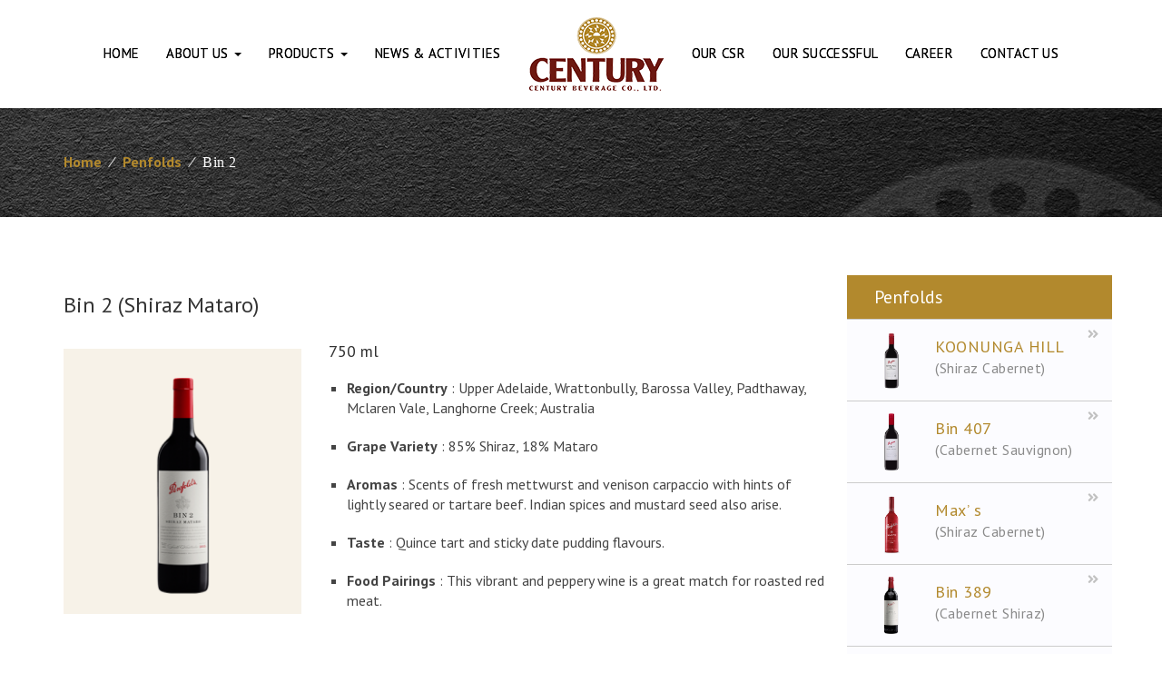

--- FILE ---
content_type: text/css
request_url: https://www.centurybeverage.com/wp-content/themes/century/style.css?ver=641a9a1e1475e29444f34b7fe4a82201
body_size: 42410
content:
/*
* Theme Name: Netscriperwp
*  Author: Netscriper
*  Author URI: http://www.netscriper.com/
*/
@font-face { font-family: "Myanmar Angoun"; src: url("/wp-content/themes/century/fonts/MyanmarAngoun/MyanmarAngoun.woff") format("woff"), url("/wp-content/themes/century/fonts/MyanmarAngoun/MyanmarAngoun.ttf") format("truetype"), url("/wp-content/themes/century/fonts/MyanmarAngoun/MyanmarAngoun.svg") format("svg"); }

@font-face { font-family: "Myanmar Census"; src: url("/wp-content/themes/century/fonts/MyanmarCensus/MyanmarCensus.woff") format("woff"), url("/wp-content/themes/century/fonts/MyanmarCensus/MyanmarCensus.ttf") format("truetype"), url("/wp-content/themes/century/fonts/MyanmarCensus/MyanmarCensus.svg#Myanmar Census") format("svg"); }

* {
    font-family: 'PT Sans', sans-serif;
}

body {
    margin: 0 auto;
    font-size: 16px;
    color: #333;
}
.flex-direction-nav .flex-next{
    right: 5px !important;
}
.mm-font{
    font-family: "Myanmar Angoun";
	font-size: 15px;
}
.profile-pic{
    width: 70%;
    margin: 0px auto;
    padding-top: 20px;
}
/* Pagination */

ul.page-numbers {
    padding-left: 0px;
}

ul.page-numbers li {
    float: left;
    height: 35px;
    width: 35px;
    list-style: none;
    line-height: 35px;
    text-align: center;
    padding: 0px;
    border-radius: 100px;
    margin-right: 10px;
    box-shadow: 0px 0px 1px 0px rgba(0, 0, 0, 0.2);
    background: #b2892d;
    transition: all .3s;
}
ul.page-numbers li:hover {
    background: #660d05;
}

ul.page-numbers li span.current {
    color: #000;
    font-size: 16px;
}
.paginate .page-numbers {
    color: #fff;
}
.content-img img {
    max-width: 100%;
    height: auto;
    transition: all .2s;
}
.archive .content-img img:hover {
    box-shadow: 0px 10px 10px -8px #333;
}

#go-top {
    position: fixed;
    z-index: 1000;
    right: 15px;
    bottom: 40px;
    background: #fff9;
    width: 45px;
    height: 45px;
    line-height: 40px;
    text-align: center;
    border-radius: 50%;
    padding: 4px;
	cursor:pointer;
}
#go-top:before {
    content: "\f077";
    font-family: "Font Awesome 5 Free";
    position: absolute;
    bottom: 85%;
    font-weight: 700;
    color: #c1c1c1;
    right: 50%;
    transform: translateX(50%);
    font-size: 18px;
}
#go-top:after {
    content: "Go Top";
    color: #c1c1c1;
    font-size: 12px;
    position: absolute;
    width: 100%;
    right: 50%;
    transform: translateX(50%);
    top: 85%;
}
a:focus{
    text-decoration: none;
}
button:focus {
    outline: none !important;
}

.gallery-item img {
    max-width: 100%;
    height: auto;
    border: 5px solid #fff !important;
}
.gallery-item {
    margin: 0 !important;
}

/* 404 error */

.error img {
    position: relative;
    margin: 0 auto;
}

.back-home-wrap p {
    font-size: 21px;
    margin-top: 50px;
}

.back-home-wrap {
    text-align: center;
    left: 0;
    right: 0;
}

.error {
    height: 400px;
}

.back-home {
    margin-top: 14px;
    border-radius: 0;
}

a:hover{
    text-decoration: none;
}
/* Breadcrumb */
.breadcrump-wrap {
    box-shadow: inset 0px 0px 15px -7px #333;
    background-image: url(/wp-content/uploads/2019/11/banner.jpg);
    background-position: 100% 13%;
    background-repeat: no-repeat;
    position: relative;
}
.breadcrump-wrap:before {
    content: "";
    position: absolute;
    background: #00000061;
    width: 100%;
    height: 100%;
    top: 0;
}
#breadcrumbs {
    list-style-type: none;
    margin: 0;
    padding: 0;
}

#breadcrumbs li {
    display: inline-block;
}
#breadcrumbs li a{
    font-weight: 600;
    color: #b2892d;
    transition: all .3s;
}
#breadcrumbs li a:hover {
    color: #8b4b00;
}
.breadcrumbs .separator {
    margin: 0 10px;
    color: #ddd;
}
.breadcrumbs strong {
    color: #fff;
    letter-spacing: .5px;
	font-family: "Myanmar Angoun";
    font-weight: normal;
}
.career-breadcrump {
    background-image: url('/wp-content/uploads/2020/08/company-profile.jpg');
    background-size: 100% !important;
    background-attachment: fixed;
    height: 400px;
    display: flex;
    align-items: flex-end;
    background-position: unset;

}

/*********************** Widget ******************/

.mywidget h4 {
    font-size: 14px;
    font-family: 'Lato', sans-serif;
}

.widget-title {
    font-family: 'Lato', sans-serif;
    font-weight: 700;
    font-size: 21px;
}

.widget ul li a {
    color: #333;
    font-family: 'Raleway', sans-serif;
    border-bottom: 1px solid #ddd;
    display: block;
    padding-top: 12px;
    padding-bottom: 12px;
    position: relative;
}

.widget ul li a::before {
    content: '';
    position: absolute;
    border: 1px solid #ec2329;
    bottom: 0;
    width: 53px;
}

.widget ul li a:hover::before {
    content: '';
    position: absolute;
    border: 1px solid #ec2329;
    bottom: 0;
    left: 0;
    right: 0;
    width: 100%;
    transition: all .3s ease;
}

.widget ul li a:hover, .widget ul li a:focus {
    color: #ec2329;
    text-decoration: none;
    outline: none;
}

.widget ul {
    padding-left: 0;
    list-style-type: none;
}

.sidebar {
    margin-top: 30px;
    margin-bottom: 40px;
}

.container {
    word-break: break-word;
}

/* CSS Library Start */

.py-5 {
    padding-top: 5em;
    padding-bottom: 5em;
}
.py-4 {
    padding-top: 4em;
    padding-bottom: 4em;
}
.py-3 {
    padding-top: 3em;
    padding-bottom: 3em;
}
.py-2 {
    padding-top: 2em;
    padding-bottom: 2em;
}
.pt-5{
    padding-top: 5em;
}
.pt-4{
    padding-top: 4em;
}
.pt-3{
    padding-top: 3em;
}
.pt-2{
    padding-top: 2em;
}
.pb-5{
    padding-bottom: 5em;
}
.pb-4{
    padding-bottom: 4em;
}
.pb-3{
    padding-bottom: 3em;
}
.pb-2{
    padding-bottom: 2em;
}
.pb-1{
    padding-bottom: 1em
}

.my-5 {
    margin-top: 5em;
    margin-bottom: 5em;
}
.my-4 {
    margin-top: 4em;
    margin-bottom: 4em;
}
.my-3 {
    margin-top: 3em;
    margin-bottom: 3em;
}
.my-2 {
    margin-top: 2em;
    margin-bottom: 2em;
}
.mt-5{
    margin-top: 5em;
}
.mt-4{
    margin-top: 4em;
}
.mt-3{
    margin-top: 3em;
}
.mt-2{
    margin-top: 2em;
}
.mt-1{
    margin-top: 1em;
}

.mb-5{
    margin-bottom: 5em;
}
.mb-4{
    margin-bottom: 4em;
}
.mb-3{
    margin-bottom: 3em;
}
.mb-2{
    margin-bottom: 2em;
}
.mb-1{
    margin-bottom: 1em;
}

.d-flex {
    display: flex;
}
.align-center{
    align-items: center;
}
.justify-center{
    justify-content: center;
}
.justify-between{
    justify-content: space-between;
}

.d-block {
    display: block;
}

.d-inline {
    display: inline;
}

.d-inline-block {
    display: inline-block;
}

/* CSS Library End */

/* PAGINATION DESIGN START */
.paginate {
    margin: 20px 0;
}

/* PAGINATION DESIGN END */

/* MAIN NAVIGATION START */

#menu {
    display: flex !important;
    justify-content: center;
}

.navbar-nav {
    display: flex;
    align-items: center;
}
.menu {
    box-shadow: 0px 6px 15px -17px;
    background: #ffffffa1;
    position: relative;
    z-index: 1000;
}
/* .home .menu{
    position: absolute;
} */

.navbar {
    margin-bottom: unset;
}

.navbar-nav>li>a {
    text-transform: uppercase;
    color: #000;
    font-size: 15px;
    text-shadow: 0px 0px;
    letter-spacing: .3px;
    border-bottom: 1px solid transparent;
    transition: all .2s;
    padding: 15px 0px;
    margin: 0px 15px;
}

.navbar-nav>li>a:hover, .navbar-nav>li.active>a {
    border-bottom: 1px dotted #a9a7a7;
    background: unset;
    color: #a67500;
}

.navbar-nav>li>a:focus{
    background:unset;
}
.navbar-nav .logo a {
    border-bottom: unset;
}
.navbar-nav .logo a:hover {
    border: none;
}

.navbar-nav>li>.dropdown-menu{
    border-color: #e3e6ea;
}
.dropdown-menu>li>a{
    padding: 6px 20px;
    margin: 0px 5px;
    font-size: 16px;
    border-bottom: 1px solid #e9ddc7;
    transition: all .3s;
}
.dropdown-menu>li>a:hover {
    background: #b2892d;
    color: #fff;
}

.dropdown-menu>.active>a, .dropdown-menu>.active>a:focus, .dropdown-menu>.active>a:hover{
    background-color: #b2892d;
}
.dropdown-menu>li>a:focus, .dropdown-menu>li>a:hover{
    background-color: #b2892d !important;
}
.dropdown-menu .dropdown-menu {
    left: 100%;
    top: 0;
}
.nav .open>a, .nav .open>a:focus, .nav .open>a:hover{
    background: unset;
    border-bottom: 1px dotted #a9a7a7;
}
.dropdown-menu .open>a{
    color: #333;
}
.dropdown-menu .caret {
    transform: rotate(270deg);
}
/* MAIN NAVIGATION END */

/* HOME PAGE START */

.about-section{
    line-height: 2;
    border-bottom: 1px solid #b1873647;
}

.about-section span {
    color: #8a8a8a;
    font-size: 18px;
    display: inline-block;
    width: 100%;
    text-align: right;
}

.about-section h2 {
    color: #b18736;
    text-transform: uppercase;
    font-weight: 600;
    position: relative;
    text-align: right;
    margin-top: 0px;
}

.about-section h2:after {
    content: "";
    width: 40px;
    height: 3px;
    background: #b18736;
    bottom: 0;
    display: block;
    margin-left: auto;
    margin-top: 10px;
}

.about-section a, .form-content button, .our-successful .view-more {
    background: #b18736;
    float: right;
    padding: 2px 28px;
    color: #fff;
    margin: 20px 0 5px;
    position: relative;
    z-index: 9;
    transition:all .3s;
}
.about-section a:after, .form-content button:after, .our-successful .view-more:after {
    content: "";
    position: absolute;
    width: 0%;
    height: 100%;
    background: #a26f00;
    left: 0;
    top: 0;
    z-index: -1;
    transition: all .3s ease-out;
}
.about-section .small-device{
    display: block;
}

.about-section a:hover:after, .form-content button:hover:after, .our-successful .view-more:hover:after{
    width: 100%;
}

.about-section .left-col{
    display:flex;
    flex-direction: column;
    justify-content: space-between;
}

.main-title {
    text-align: center;
    margin-bottom: 40px;
}
.main-title span {
    color: #8a8a8a;
    font-size: 18px;
}
.main-title h2 {
    margin-bottom: 40px;
    color: #b18736;
    text-transform: uppercase;
    font-weight: 600;
    font-size: 35px;
    margin: 0;
}
.main-title h2:after {
    content: "";
    width: 45px;
    height: 3px;
    background: #b18736;
    display: block;
    margin: 15px auto;
}

.in-house .col-padding {
    padding: 0 7px;
}
.in-house .p-l {
    padding-left: 7px;
}
.in-house .p-r {
    padding-right: 7px;
}

.in-house .one {
    height: 213px;
    margin-bottom: 14px;
    background-size: cover !important;
    background-position: center !important;
    position:relative;
}
.in-house .two {
    height: 213px;
    background-size: cover !important;
    background-position: center !important;
    position:relative;
}
.in-house .three {
    height: 440px;
    background-size: cover !important;
    background-position: center !important;
    position:relative;
}
.in-house .four {
    height: 213px;
    margin-bottom: 14px;
    background-size: cover !important;
    background-position: 100% 80% !important;
    position:relative;
}
.in-house .five {
    height: 213px;
    background-size: cover !important;
    background-position: center !important;
    position:relative;
}

.in-house .six {
    height: 213px;
    background-size: cover !important;
    background-position: center !important;
    position:relative;
}

.in-house .hover-div {
    position: absolute;
    background: #6d5f1fa6;
    width: 100%;
    height: 100%;
    opacity: 0;
    transition: all .3s;
    padding: 10px;
}
.in-house .hover-div .inner-wrap {
    width: 100%;
    height: 100%;
    display: flex;
    align-items: center;
    justify-content: center;
    border: 1px solid #fff;
}
.in-house .hover-div h5 {
    font-size: 20px;
    color: #fff;
    font-weight: 600;
    letter-spacing: .5px;
}
.hover-div:hover {
    opacity: 1 !important;
}

.news-and-csr {
    background: #000;
    color: #fff;
}
.news-and-csr .title {
    text-transform: uppercase;
    font-weight: 600;
    letter-spacing: .5px;
    margin: 0;
}
.news-and-csr .title:after {
    content: "";
    width: 45px;
    height: 4px;
    background: #ddd;
    display: block;
    margin: 25px 0;
}
.news-col h4{
    margin-bottom: 5px;
}
.news-col h4 a {
    color: #efefef;
    transition: all .3s;
    line-height: 1.4;
	font-family: "Myanmar Angoun";
}
.news-col h4 a:hover {
    text-decoration: unset;
    color: #b18783;
}

.news-col span {
    color: #b18736;
    font-size: 12px;
}
.news-and-csr .list-style-1 {
    margin: 30px 0;
}
.news-col .more {
    color: #fff;
    border: 2px solid #fff;
    padding: 16px 50px;
    display: inline-block;
    position:relative;
    transition: all .3s;
}

.news-col .more:after {
    content: "";
    position: absolute;
    border-bottom: 2px groove    #b18736;
    width: 0%;
    bottom: -2px;
    left: 0;
    opacity:0;
    transition: all .5s;
}
.news-col .more:before {
    content: "";
    position: absolute;
    border-bottom: 2px groove #b18736;
    width: 0%;
    top: -2px;
    right: 0;
    opacity: 0;
    transition: all .5s;
}
.news-col .more:hover{
    color: #b18736;
}
.news-col .more:hover:after, .news-col .more:hover:before{
    opacity:1;
    width:100%;
}

.csr-col .wrap {
    position: relative;
    margin: 15px 0;
}
.csr-col .wrap .text-wrap {
    position: absolute;
    background: #b18736;
    width: 93%;
    padding: 15px;
    text-align: center;
    left: 3%;
    transform: translateY(-50%);
    transition: all .3s;
}
.csr-col .wrap:hover .text-wrap {
    background: #333;
}
.list-style-2 a {
    color: #fff;
/*     font-weight: 600; */
    letter-spacing: .5px;
    line-height: 1.5;
    font-size: 16px;
    transition: all .5s;
	font-family: "Myanmar Angoun";
}
.list-style-2 a:hover {
    color: #b18736;
}

.list-style-2 .text-wrap span {
    font-size: 12px;
    color: #efeeee;
}
.csr-col h4 {
    margin-top: 5px;
}

.brands .sa_hover_container {
    border: 1px solid lightgray;
    margin: 0px 10px !important;
    padding-top: 15px !important;
}
.owl-nav button:focus {
    outline: none;
}

.p-product {
    background: url(/wp-content/uploads/2019/10/product-background.jpg);
    background-size: cover;
}
.p-product .weight {
    color: #999;
    font-size: 17px;
}
.p-product .img-wrap {
    background: #fff;
    position: relative;
}
.p-product .img-wrap:before {
    position: absolute;
    width: 150px;
    height: 150px;
    background: #efe8d6;
    content: "";
    border-radius: 50%;
    left: 50%;
    margin-left: -75px;
    top: 50%;
    margin-top: -75px;
    z-index: 2;
    transition: all .4s;
}
.p-product .img-wrap:hover:before {
    background: #c1c1c1;
}

.p-product .img-wrap:hover img{
    animation: productShake .8s ease-in-out;
  }

  @keyframes productShake {
    0% { transform: rotate3d(0,0,1, 0deg) }
  20% { transform: rotate3d(0,0,1, 7deg) }
  40% { transform: rotate3d(0,0,1, -7deg) }
  60% { transform: rotate3d(0,0,1, 7deg) }
  80% { transform: rotate3d(0,0,1, -7deg);}
  100% { transform: rotate3d(0,0,1, 7deg);}
  }
/* .p-product .p-image {
    height: 330px;
    z-index: 5;
    background-size: contain !important;
    background-repeat: no-repeat !important;
    background-position: center !important;
    position: relative;
} */
.p-product img {
    position: relative;
    z-index: 5;
    width: 100%;
}

li.wp-not-current-submenu.wp-menu-separator {
    display: none;
}
.p-product .p-name a {
    color: #b18736;
    text-transform: uppercase;
    display: inline-block;
    margin-top: 15px;
    font-weight: 600;
    letter-spacing: .5px;
    word-spacing: 3px;
    transition: all .3s;
    line-height: 1.2;
}
.p-product .p-name a:hover {
    color: #8e4d47;
}
.p-product .text-wrap {
    min-height: 110px;
}


/* HOME PAGE END */


/* COMPANY PROFILE PAGE START */
.despara {
    padding: 20px 15px;
    background: #b2892d;
    color: white;
    min-height: 185px;
    display: flex;
    align-items: center;
    text-align: center;
}
.profile-page .profile img {
    float: left;
    margin: 0px 25px 10px 0px;
    height: auto;
    box-shadow: 0px 0px 5px -2px #333;
}
.profile-page h3 {
    color: #b18736;
    margin: 0 0 20px;
}
.profile-page .profile {
    text-align: justify;
}
.development .title {
    margin-bottom: 25px;
}

.development .dev-year {
    text-align: center;
    position: relative;
    padding-top: 20px;
    font-size: 18px;
    font-weight: 600;
    color: #888;
    margin-bottom: 20px;
}

.development .dev-year:before {
    content: "";
    position: absolute;
    width: 100%;
    height: 1px;
    background: #dedede;
    left: 0;
    top: 8px;
}
.development .dev-year:after {
    content: "";
    position: absolute;
    width: 16px;
    height: 16px;
    background: #b2892d;
    border-radius: 50%;
    top: 0;
    border: 2px solid #dedede;
    left: 50%;
    margin-left: -8px;
}
.development-slide img {
    margin: 20px auto;
}

.slick-next:before {
    font-family: "Font Awesome 5 Free";
    content: "\f30b";
    font-weight: 700;
    color: #333;
    font-size: 23px;
    transition: all .2s;
}
.slick-prev:before{
    font-family: "Font Awesome 5 Free";
    content: "\f30a";
    font-weight: 700;
    color: #333;
    font-size: 23px;
    transition: all .2s;
}
.slick-next:hover::before{
    margin-left:5px;
}
.slick-prev{
    transition: all .2s;
}
.slick-prev:hover {
    margin-left: -5px;
}
.development .inner-wrap {
    padding: 5px 20px;
}
.image-container {
    background-size: cover !important;
    width: 100%;
    height: 225px;
    margin-bottom: 20px;
    box-shadow: 0px 0px 5px -3px;
}
.development .inner-wrap p {
    text-indent: 40px;
}

.vm-row {
    background: #fff;
    color: #884e05;
}
.vision-wrap {
    border-left: 1px solid #b2892d;
    border-top: 1px solid #b2892d;
    padding-left: 25px;
}
.mission-wrap {
    border-right: 1px solid #6d1810;
    border-top: 1px solid #6d1810;
    padding-right: 25px;
}
.vm-row img {
    margin-top: 100px;
}
.mission-wrap .title {
    color: #881005;
    margin: 25px 0 20px;
}

.vision-wrap .title {
    color: #b2892d;
    margin: 25px 0 20px;
}
.core-value .title{
    color: #884e05;
    margin: 25px 0 20px;
}
.core-value ul {
    list-style: none;
    padding: 0;
}
.core-value li {
    padding: 8px 0px;
}
.core-value li::before {
    font-family: "Font Awesome 5 Free";
    content: "\f35a";
    margin-right: 10px;
}
.core-value strong {
    color: #884e05;
}
/* PROFILE PAGE END */

/* OUR BRANCH PAGE START */
.branch-wrap {
    border: 1px solid lightgray;
    padding-bottom: 10px;
    margin-bottom: 15px;
    width: 100%;
}
.branch-wrap i {
    color: #a16b67;
    margin-right: 10px;
}
.branch-wrap h3 {
    background: #b18736;
    margin: 0;
    color: #fff;
    padding: 8px 15px;
    font-size: 18px;
    font-weight: 600;
    letter-spacing: .5px;
}
.branch-wrap p {
    padding: 10px 10px 0px;
    font-size: 14px;
    /* border-bottom: 1px dashed lightgray; */
    margin: 0 5px;
    font-family: "Myanmar Census";
    font-weight: 600;
    line-height: 1.5;
}

.branch-wrap .unit {
    border-top: 1px dashed lightgray;
    margin-top: 8px;
}
.branch-wrap .unit i {
    font-size: 12px;
}
.branch-row {
    display: flex;
    flex-flow: wrap;
}
.branch-row .col-sm-6 {
    display: flex;
}
/* OUR BRANCH PAGE END */

/* OUR INDUSTRIAL PAGE START */
.our-industries .gallery-item {
    margin: 15px 0 !important;
}
.our-industries .gallery img {
    border: 1px solid #e9dcdb !important;
    width: 91%;
    height: auto;
}
our-industries .gallery-item:hover{
    cursor: pointer;
}
.our-industries .gallery-item img {
    transition: all .3s;
}
.our-industries .gallery-item:hover img {
    transform: scale(1.05);
    box-shadow: 0px 10px 23px -13px #333;
}
/* .our-industries .gallery-item {
    position: relative;
}
.our-industries .gallery-item::before {
    content: "+";
    position: absolute;
    width: 100%;
    height: 100%;
    left: 0;
    display: flex;
    align-items: center;
    text-align: center;
    justify-content: center;
    font-size: 70px;
    color: #c5a562;
    transition: all .3s;
    transform: rotate(-90deg);
    opacity: 0;
    cursor: pointer;
}
.our-industries .gallery-item:hover:before{
    opacity: 1;
    transform:rotate(90deg);
    cursor: pointer;
} */

.full-width-template .title {
    margin-bottom: 40px;
    color: #b18736;
    margin: 0;
}
.management-structure img {
    /* box-shadow: 0px 0px 10px -3px; */
    display: block;
    margin: auto;
    max-width: auto;
    height: auto;
}


/* FOOTER START */
footer {
    background: #b2892d;
    color: #f9f6f1;
	padding-top:40px;
}
footer .footer-logo {
    max-width: 290px;
}
footer .img-wrap{
    position: relative;
    overflow: hidden;
    margin-bottom: 30px;
}
footer .img-wrap:after{
    content: "";
    position: absolute;
    width: 100%;
    background: #dac095;
    top: 50%;
    height: 1px;
}
.copyright {
    font-size: 12px;
}
footer p {
    font-family: 'Muli', sans-serif;
    font-size: 14px;
    margin-bottom: 40px;
}
footer .social {
    font-weight: bold;
    font-size: 15px;
    margin-bottom: 25px;
}
footer .social i {
    background: #507cbd;
    color: #fff;
    width: 40px;
    height: 40px;
    line-height: 40px;
    text-align: center;
    border-radius: 50%;
    margin-left: 20px;
    transition: all .3s;
}
footer .social i:hover {
    background: #6d1810;
}
footer .copyright a {
    color: #fff;
    font-size: 13px;
    text-decoration: underline;
    letter-spacing: .5px;
    transition: all .2s;
}
footer .copyright a:hover {
    color: #484848;
}
/* FOOTER END */

.post-categories {
    padding: 0;
    list-style: none;
}

/* CONTACT PAGE START */
.form-row {
    display: flex;
}
.form-row .map-col{
    padding-right: 0px;
    line-height: 0;
    padding: 40px 0px 40px 15px;
}
.form-row .form-col {
    background: #f1f1f15e;
    padding: 30px;
    background: #fff;
    box-shadow: 0px 0px 9px -4px;
}
.form-row .form-control {
    padding: 18px 15px;
    border-color: #cbadaa;
    font-size: 15px;
}
.form-row textarea {
    height: 150px;
}
.form-row .form-control:focus{
    box-shadow: inset 0 1px 1px rgba(0,0,0,.075), 0 0 8px rgb(218, 197, 195);
}
.form-content {
    margin-top: 20px;
}
.form-content button {
    padding: 10px 40px;
    font-size: 15px;
    text-transform: uppercase;
    letter-spacing: 1px;
}
.form-content button:hover{
    color: #fff;
}
.form-content button:focus{
    outline: none !important;
}
.form-row iframe{
    box-shadow: 0px 0px 8px -3px;
}
.google-cap iframe {
    box-shadow: unset;
}
.form-col h4{
    font-weight: 600;
    font-size: 18px;
    color: #843d36;
    margin-top: 20px;
}
/* CONTACT PAGE END */

/* ARCHIVE PAGE START */
.archive .title{
    margin-top: 0;
}
.archive .post-row {
    padding: 30px 0px;
    border-bottom: 1px solid #b1873647;
}
.archive .post-row h4 {
    margin: 0px 0px 5px;
}
.archive .post-row h4 a, .search-results .post-row h4 a {
    color: #b2892d;
    font-size: 20px;
    transition: all .3s;
    font-family: "Myanmar Angoun";
}
.archive .post-row h4 a:hover, .search-results .post-row h4 a:hover {
    color: #833a34;
}
.archive .post-row .post-date, .search-results .post-date {
    color: #8a8a8a;
    font-size: 15px;
    margin-top: 10px;
}
.archive .post-row .read-more, .search-results .read-more {
    background: #b18736;
    float: right;
    padding: 6px 20px;
    color: #fff;
    margin: 30px 0 5px;
    position: relative;
    z-index: 9;
    transition: all .3s;
}
.archive .post-row .read-more:after, .search-results .read-more:after{
    content: "";
    position: absolute;
    width: 0%;
    height: 100%;
    background: #a26f00;
    left: 0;
    top: 0;
    z-index: -1;
    transition: all .3s ease-out;
}
.category .post-row .content-img {
    position: relative;
    height: 150px;
}
.post-bg {
    background-size: cover !important;
    position: absolute;
    width: 90%;
    height: 100%;
    background-position: center !important;
}

.archive .post-row .read-more:hover:after, .search-results .read-more:hover:after{
    width: 100%;
}
.single .post-date {
    margin: 15px 0 20px;
    color: #8a8a8a;
    font-size: 14px;
}
.single .post-title{
    margin: 0;
}
.single p {
    font-family: "Myanmar Angoun";
    line-height: 1.5;
	font-size: 15px;
}

.category .featured-image {
    /* background: #f1f1f1; */
    /* background: #dcc8c6; */
    background: #e8dfde;
    margin: 0px 20px 20px;
    position: relative;
    overflow: hidden;
    box-shadow: 6px 6px 10px -10px;
}
.modal-body .featured-image {
    max-width: 300px;
    height: auto;
    display: block;
    margin: 0px auto 15px;
}
.category .featured-image:before {
    content: "";
    position: absolute;
    width: 50px;
    height: 50px;
    /* background: #eaeaea; */
    background: #d6d1d1;
    box-shadow: 7px 7px 20px -14px;
}
.category .featured-image:after {
    content: "";
    position: absolute;
    width: 100px;
    height: 100px;
    background: #fff;
    top: -60px;
    left: -60px;
    transform: rotate(45deg);
}
.sidebar-list {
    background: #fcfcff;
    box-shadow: 0px 0px 5px -3px;
    margin-bottom: 40px;
}
.sidebar-list ul {
    list-style: none;
    padding: 0;
}
.sidebar-list .cat-list-title {
    background: #b2892d;
    font-size: 20px;
    padding: 12px 20px;
    color: #fff;
}
li.pagenav {
    list-style: none;
}
.sidebar-list li a {
    display: inline-block;
    width: 100%;
    padding: 10px 20px;
    border-bottom: 1px solid #e8e8e8;
    color: #b2892d;
    transition: all .3s;
}
.sidebar-list li a:hover {
    background: #f1f1f1;
    color: #833a34;
}
.sidebar-list li a:after {
    font-family: "Font Awesome 5 Free";
    content: "\f101";
    font-weight: 800;
    float: right;
}
.navbar-form {
    padding: 0;
}
.my-search {
    padding: 4px;
    background: #dcc89f;
    box-shadow: 0px 0px 5px 0px #666;
    width: 100%;
    margin-bottom: 10px;
    padding-right:0;
}
.my-search .btn {
    transition: all .3s;
}
.my-search .btn:hover {
    background: #b2892d;
    border-color: #b2892d;
    color: #fff;
}
.my-search .btn:foucs{
    outline: none !important;
    border-color: #ddd !important;
    box-shadow: unset;
}
.my-search input:focus {
    border-color: #dcc89f;
    box-shadow: unset;
}

/* Career Cat in Archvie */
.career-posts .wrap {
    padding: 20px;
    transition: all .3s;
}
.career-posts .wrap:hover, .career-posts .wrap:nth-child(even):hover {
    background: #b2892dc2;
    color: #fff;
}
.career-posts .wrap:nth-child(even) {
    background: #f1f1f1;
    transition: all .3s;
}
.category-career .header-row {
    background: #434343;
    padding: 12px 20px;
    color: #ddd;
    font-weight: 600;
    box-shadow: 0px 5px 6px -6px #000;
}
.career-posts .wrap:hover a {
    color: #252525;
}
.career-posts .wrap a {
    text-shadow: 0px 0px;
}
.career-posts .detail-btn {
    background: #b2892d;
    padding: 7px 14px;
    color: #333;
    border-radius: 25px;
    transition: all .3s;
    text-shadow: unset !important;
}
.career-posts .detail-btn i {
    font-size: 12px;
}
.career-posts .wrap:hover .detail-btn {
    background: #a27716;
    color: #eee;
}
.career-title i {
    margin-right: 5px;
    color: #555;
}
.single .career-content li {
    margin: 5px 0;
}

/* ARCHIVE PAGE END */


/* OUR SUCCESSFUL PAGE START */
.our-successful {
    margin: 50px 0px 30px;
}
.our-successful .award {
    padding: 20px;
    margin: 25px 0;
    border: 1px solid #e0e0e0;
    box-shadow: 0 1px 3px 0 rgba(0,0,0,0.3);
    transition: all .3s;
}
.our-successful .award:hover {
    box-shadow: 0 1px 5px 0 rgba(0,0,0,0.3);
}
.our-successful .view-more{
    /* float: unset; */
    display: inline-block;
    padding: 6px 28px;
    margin: 15px 0 5px;
}
.award h4 {
    font-size: 16px;
    font-weight: 600;
    line-height: 1.4;
}
.award h4 a{
    color: #545454;
}
.award-left{
    padding-top: 4em;
}
.award-left h4{
    font-size: 20px;
    padding-bottom: 20px;
}
.our-successful img {
    max-width: 200px;
}
.list-img{
    list-style: none;
}
.list-img li{
    float: left;
    margin-right: 10px;
}
/* SEARCH RESULT PAGE START */
.search-results .post-row {
    padding: 30px 0;
    border-bottom: 1px solid #b1873647;
}
/* SEARCH RESULT PAGE END */


/* CONTENT PRODUCTS START */
.content-products img {
    margin: 0 auto;
    position: relative;
    z-index: 10;
}
.content-products .product-name {
    font-size: 20px;
    color: #b2892d;
    margin: 0px 0px 25px;   
    border-top: 2px solid #f1f1f1;
    padding-top: 25px;
    height: 60px;
}
.content-products .modal-header h3 {
    border: unset;
    display: inline-block;
    margin: 0;
    padding: 5px;
    height: unset;
}
.modal-header .close {
    margin: 0;
    font-size: 31px;
    opacity: .5;
}

.content-products .product-name span {
    color: #444;
    font-size: 17px;
}
.content-products .post-col ul li {
    padding: 5px 0px;
    color: #555;
}
.content-products .post-col ul li:before {
    content: "\f0da";
    font-family: "Font Awesome 5 Free";
    font-weight: 700;
    margin-right: 7px;
    color: #b2892d;
}
.content-products .post-col ul {
    list-style: none;
    padding: 10px;
    margin: 0;
}
.content-products .post-col {
    margin: 20px 0;
}
.content-products .post-col .weight {
    padding: 10px 15px;
    background: #b2892d;
    margin: 0;
    text-align: center;
    position: absolute;
    color: #fff;
    right: 10px;
    bottom: 10px;
    box-shadow: 0px 6px 10px -6px #000;
    font-size: 16px;
}
.content-products .inner-div {
    position: absolute;
    width: 150px;
    height: 150px;
    /* background: #d6d1d1; */
    background: #d2cccc;
    border-radius: 50%;
    left: 50%;
    bottom: 50%;
    transform: translate3d(-50%, 50%, 0);
}

/* New Product Style */
.content-products .product-col {
    border-right: 1px solid #e5e5e5;
}
.content-products .product-col:nth-child(4), .content-products .product-col:nth-child(8), .content-products .product-col:nth-child(12) {
    border: unset;
}
.product-col .product-title {
    letter-spacing: 2px;
    margin: 0 0 7px;
    text-transform: uppercase;
    width: 100%;
    font-size: 14px;
    text-align: center;
    color: #222;
}
.product-col .product-weight {
    text-align: center;
    font-size: 18px;
    font-weight: 700;
    color: #000;
}

/* CONTENT PRODUCTS END */

/* SINGLE PRODUCT PAGE START */
.single .vdw_gallery img {
    margin: 1em 0;
}
.single .content {
    padding: 4em 0;
}
.single-products .main-thumb {
    max-width: 350px;
    height: auto;
}
.single-products .col-md-9 ul {
    list-style-type: square;
    padding-left: 20px;
}
.single-products .col-md-9 ul li {
    padding: 10px 0;
    color: #444;
}
.single-products .fancybox-image {
    background: #fff;
}

.product-sidebar .col-md-8 {
    padding-left: 0;
}
.product-sidebar .row {
    border-bottom: 1px solid #b1873647;
    padding: 7px 0px;
    background: #fcfcff;
    border-bottom: 1px solid #ccc;
}
.product-sidebar a {
    color: #b2892d;
    letter-spacing: .5px;
    line-height: 1.3;
    transition: all .3s;

    /* box-shadow: 0px 0px 5px -3px; */
    margin-bottom: 50px;
}
.product-sidebar .cat-title {
    padding: 13px 15px;
    background: #b2892d;
    color: #fff;
}
.product-sidebar .cat-title h3 {
    margin: 0;
    font-size: 20px;
}
.product-sidebar a span{
    color: #8a8a8a;
    font-size: 16px;
    transition: all .3s;
}
.product-sidebar a:hover span {
    color: #555;
}
.single-products .col-md-9 img {
    background: #b2892d1c;
    margin: 25px 0;
}
.product-sidebar img {
    transition: all .2s;
}
.product-sidebar img:hover {
    transform: scale(1.05);
}
.product-sidebar a:hover {
    color: #833a34;
}
.product-sidebar a:focus{
    text-decoration: unset;
}
.product-sidebar .icon{
    color: #c1c1c1;
    font-size: 14px;
}
.single-post .product-sidebar a {
    font-family: "Myanmar Angoun";
    font-weight: 100;
    font-size: 14px;
}
.single-post h4 {
    font-weight: 600;
    color: #555;
    font-size: 17px;
    margin: 20px 0 10px;
}
.single-post .product-sidebar h4 {
    margin: 0;
}
.col-md-3.career-sidebar.hidden-xs {
    position: sticky;
    top: 0;
}
/* SINGLE PRODUCT PAGE END */

/* Media Query */
@media (min-width:992px) and (max-width:1199px){
	.navbar-nav > li > a {
       font-size: 13px;
    text-shadow: 0px 0px;
     margin: 0px 9px;
}
	.single-post .product-sidebar h4 {
    font-size: 16px;
	word-break:break-all;
}
	.bg-info {
    width: 47%;
}

}
@media (min-width:768px) and (max-width:991px){
	.menu-item.menu-item-type-custom.menu-item-object-custom.logo {
    display: none;
}
	.navbar-collapse {
		padding-left:0px;
		padding-right:0px;
}
	.navbar-nav > li > a {   
    font-size: 13px;   
    margin: 0px 6px;
}
	.logosmandxs img{
		margin:0px auto;
		display:block;
		margin-top:15px;
	}
	.csr-col h2{
		margin-top:40px !important;
	}
	.product-sidebar{
		display:none;
	}
	.form-row {
    display: block;
}
	.form-row .map-col {
    padding: 0px;
    height: 500px;
}
	.form-row .form-col {
        width: 98%;
}
	.home .menu {
    position: relative !important;
}
.award-left {
    padding-top: 0px;
}
.award-left h4{
    padding-bottom: 0px;
}
}

@media(max-width: 1024px){
    .career-breadcrump{
        height: 300px;
    }
}

@media(max-width: 991px){
    .career-posts .detail-btn {
        display: inline-block;
        margin-top: 20px;
    }
    #go-top:before{
        bottom: 70%;
    }
    #go-top:after{
        top: 70%;
    }
    .career-breadcrump{
        height: 300px;
        background-attachment: local;
    }
    .form-row .form-col {
        width: 100%;
    }
    .vm-row img{
        margin: unset;
    }
    .home .py-5 {
        padding-top: 3em;
        padding-bottom: 3em;
    }
    .csr-col img {
        margin: auto;
    }
    
}

@media(max-width: 768px){
    .sidebar-list{
        max-width: 400px;
    }
    .profile-page .profile img{
        margin: unset;
    }
    .slick-next{
        right: 0;
    }
    .slick-prev{
        left: 0;
        z-index: 999;
    }
    .breadcrump-wrap:before{
        background: #0000001c;
    }
}

@media (max-width:767px){
    .about-section h2, .main-title h2, .news-and-csr .title{
        font-size: 25px;
    }
    .news-and-csr .title:after{
        margin: 10px 0;
    }
    .news-col .more{
        padding: 10px 25px;
        margin-bottom: 20px;
    }
    .main-title {
        margin-bottom: 25px;
    }
    .about-section a {
        display: none;
    }
    .paginate {
        margin: 20px 0 0;
    }
    .category-career .header-row{
        display: none;
    }
    .career-posts .wrap:nth-child(even) {
        background: unset;
        border-left: unset;
    }
    .category-career .content {
        padding: 3em 0;
    }
    .career-cat{
        padding: 0 !important; 
    }
    .career-posts .wrap {
        width: 50%;
        float: left;
        border: 1px solid #dbd9d9;
    }
    .single .content {
        padding: 3em 0;
    }
	.menu-item.menu-item-type-custom.menu-item-object-custom.logo {
    display: none;
}
	.logosmandxs img{
		margin:0px auto;
		display:block;
		margin-top:15px;
	}
	#menu {
    display: none !important;
    justify-content: center;
}
	.navbar-toggle {
    background-color: #dbd9d9;
   }
	.navbar-toggle .icon-bar {
       background: white;

}
.breadcrump-wrap {
    padding: 2.5em 0 !important;
    background-size: cover;
}
	.col-padding {
		margin-top:15px;
	}
	.six{
		margin-top:15px;
	}
	.csr-col h2{
		margin-top:25px !important;
	}
	.text-wrap{
		position:relative !important;
		width:100% !important;
		left:0 !important;
	}
	.wrap img{
		margin:0px auto;
	}
/* 	.content {
		padding:0px 15px;
	} */
	.visible-xs.paddingright20 {

    display: inline-block !important;
    padding-right: 20px;

}
	.d-flex {
    display: block !important;
}
	.form-row {
    display: block;
}
	.form-row .map-col {
    padding: 0px;
    height: 500px;
}
.form-row {

    display: block;
    margin: 0px;

}
.category .post-row .content-img {
    height: 150px;
}
	.content .row .row{
		margin: unset;
	}
	.mm-listitem_selected {
    background: #B2892D;
		color:white;
}
	.profile-page .profile img {
    
    max-width: 100%;
    height: auto;
    
}
	.py-5 {
    padding-top: 5em;
    padding-bottom: 2em;
}
	footer p {
        margin-bottom: 15px;
}
	.pb-2 {
    padding-bottom: 0em;
}
	.py-5 {
    padding-top: 2em;
    padding-bottom: 2em;
}
	.home .menu {
    position: relative !important;
}
	.post-row h4{
		margin-top:20px !important;
	}
	.py-3 {
    padding-top: 1em;
    padding-bottom: 1em;
}
	.form-row .map-col {
        margin-top: 60px;
}
	.hover-div {

    opacity: 1 !important;

}
.in-house .col-padding, .in-house .p-r, .in-house .p-l {
    padding: unset;
}

.in-house .one {
    width: 49.5%;
    display: inline-block;
    margin-bottom: 0px;
}
.in-house .two {
    width: 49.5%;
    float: right;
}

.in-house .third-col{
    display: inline-block;
    width: 59.5%;
}
.in-house .fourth-col{
    float: right;
    width: 39.5%;
}
.in-house .three{
    height: 480px;
}
.in-house .four, .in-house .five, .in-house .six{
    height: 150px;
}
.career-breadcrump{
    height: 250px;
}
.branch-row{
    display: block;
}
.our-branch img {
    max-width: 500px;
    display: block;
    margin: auto;
    width: 100%;
}
.form-row .form-col{
    margin-bottom: 20px;
}
.career-posts {
    display: flex;
    flex-flow: wrap;
}
.award-left {
    padding-top: 0px;
}
.award-left h4{
    padding-bottom: 0px;
}
}

@media (max-width: 575px){
    .in-house .one, .in-house .two{
        height: 150px;
    }
    .in-house .four, .in-house .five, .in-house .six {
        height: 125px;
    }
    .in-house .three {
        height: 404px;
    }
    .career-posts .wrap {
        width: 100%;
        border-top: unset;
    }
    .category-career .content{
        padding: 0;
    }
    .post-row .col-xs-4, .post-row .col-xs-8 {
        width: 100%;
    }
    .category .post-row .content-img {
        height: 300px;
    }
    .career-breadcrump {
        height: 200px;
        background-position: top !important;
    }
    footer .footer-logo {
        max-width: 200px;
    }
.our-successful img{
    width: 60px;
}
.list-img {
    overflow: hidden;
    list-style: none;
    padding-left: 0px;
}
}

@media (max-width: 425px){
    .csr-col .wrap{
        margin-bottom: -40px;
    }
    .full-width-template .title{
        padding: 5px;
    }
    footer .footer-logo {
        max-width: 150px;
    }
    body{
        font-size: 15px;
    }
    #go-top{
        width: 40px;
        height: 40px;
    }
    .p-product .img-wrap{
        margin-top: 0;
    }
    .p-product img{
        padding: 25px 10px;
    }
    .main-title h2{
        font-size: 30px;
    }
    footer .footer-logo{
        max-width: 200px;
    }
    .breadcrump-wrap {
        padding: 2em 0 !important;
    }
    .in-house .one, .in-house .two {
        width: 100%;
        margin-top: 10px;
    }
    .in-house .third-col, .in-house .fourth-col{
        width: 100%;
    }
    .in-house .one, .in-house .two, .in-house .three, .in-house .four, .in-house .five, .in-house .six{
        height: 175px;
    }
    .category .post-row .content-img {
        height: 220px;
    }
    .gallery {
        display: flex;
        flex-wrap: wrap;
    }
    .gallery-item {
        width: 50% !important;
        margin-top: 7px !important;
        margin-bottom: 7px;
    }
    .career-breadcrump{
        background-size: cover !important;
        height: 180px;
    }
    .branch-row {
        margin: 0px -15px !important;
    }
    .form-row .map-col {
        height: 300px;
        margin-top: 40px;
    }
    .form-row .form-col{
        padding: 15px;
    }
    .single-post ul {
        padding-left: 20px;
    }
    .sidebar-list li a{
        padding: 10px 20px 10px 0;
    }
    #breadcrumbs{
        padding: 0;
    }
    .py-4 {
        padding-top: 2em;
        padding-bottom: 1em;
    }
    .archive .post-row h4 a, .search-results .post-row h4 a{
        font-size: 18px;
    }
    .archive .title{
        margin: 0;
    }
    .paginate {
        display: inline-block;
    }
    .development .inner-wrap{
        padding: unset;
    }
    .development .inner-wrap p{
        text-indent: unset;
    }
    .p-product .py-5 {
        padding-bottom: 0px !important;
    }
.our-successful img{
    width: 60px;
}
.list-img {
    overflow: hidden;
    list-style: none;
    padding-left: 0px;
}
.p-product .img-wrap:before {
    position: absolute;
    width: 100px;
    height: 100px;
    background: #efe8d6;
    content: "";
    border-radius: 50%;
    left: 50%;
    margin-left: -48px;
    top: 50%;
    margin-top: -47px;
    z-index: 2;
    transition: all .4s;
}
}

@media (max-width: 375px){
    .home .content .row .row {
        margin: unset;
    }
    .p-product .img-wrap:before{
        width: 120px;
        height: 120px;
        margin-left: -60px;
        margin-top: -60px;
    }
    .p-product img{
        padding: 20px 10px;
    }
    .p-product .img-wrap{
        margin-top: 5px;
    }
    .p-product .p-name a{
        margin-top :10px;
        font-size: 16px;
    }
    .category .post-row .content-img {
        height: 200px;
    }
    .career-breadcrump{
        height: 150px;
    }
    .content .row .row {
        margin: 0px -15px;
    }
    .single .post-title {
        font-size: 20px;
    }
    .single .content {
        padding: 2em 0;
    }
    .archive .title {
        font-size: 18px;
        font-weight: 600;
        margin-top: -10px;
    }
    .category .featured-image, .content-products .post-col{
        margin: 0;
    }
    .content-products .product-name{
        height: unset;
        margin: 0px 0px 20px;
        padding-top: 20px;
    }
    .paginate{
        display: inline-block;
    }
    .content-products .post-col{
        margin: 20px auto;
    }
    footer {
        padding-top: 30px;
    }
    footer .img-wrap{
        margin-bottom: 20px;
    }
    footer p {
        margin-bottom: 12px;
    }
    .vision-wrap {
        padding-left: 15px;
    }
    .mission-wrap {
        padding-right: 15px;
    }
    .profile-page h3{
        font-size: 20px;
        font-weight: 600;
    }
.list-img li{
    margin-right: 0px;
}
}

@media(max-width: 350px){
    .form-row .form-col{
        overflow: scroll;
    }
    footer .footer-logo {
        max-width: 120px;
    }
    .p-product .col-xs-6 {
        width: 100%;
    }
    .p-product .text-wrap{
        min-height: unset !important;
        margin-bottom: 25px;
    }
}

@media(min-width: 768px){
    .about-section .small-device {
        display: none;
    }
}

--- FILE ---
content_type: application/javascript
request_url: https://www.centurybeverage.com/wp-content/themes/century/js/core.js?ver=641a9a1e1475e29444f34b7fe4a82201
body_size: 2368
content:
(function($){
	$(document).ready(function(){

		$('.development-slide').slick({
			infinite: true,
			slidesToShow: 3,
			slidesToScroll: 1,
			infinite: false,
			speed: 280,
			lazyLoad: 'ondemand',
			autoplay: true,
			autoplaySpeed: 3000,
			responsive: [
				{
				  breakpoint: 1025,
				  settings: {
					slidesToShow: 2,
				  },
				},
				{
					breakpoint: 768,
					settings: {
						slidesToShow: 1,
					},
				},
			  ]
		});
		

		$("#menu").mmenu({
            navbar : {title : ""},
            wrappers: ["bootstrap3"],
            extensions: ["border-full"],
            "navbars" : [
                {
                    "content" : [
                        "prev","breadcrumbs","close"
                    ]
                }
            ]
        });

// 		$('#menu').mmenu({
//             navbar : {title:""},
//             wrappers: ["bootstrap3"],
//             "extensions" : ["pagedim-black","border-full"],
//             "navbars"   : [
//                 {
//                   "position"  : 'top',
//                   "content"   : [ '<a href="/"><img src="/wp-content/uploads/2019/03/logo.png" class="img-responsive mm-navbar-img" /></a>' ]
//                 },{
//                     "content" : ['close']
//                 }
//             ]

//         });

	  //mouser over click

		$('ul.dropdown-menu [data-toggle=dropdown]').on('click', function(event) {
		event.preventDefault(); 
		event.stopPropagation(); 
		
		$(this).parent().siblings().removeClass('open');
		 
		$(this).parent().toggleClass('open');
		});
		
		//mouser over code

		$("ul.navbar-nav  li.dropdown [data-toggle=dropdown]").mouseover(function(){
			$(this).parent().toggleClass('open');

		});
		 $("ul.navbar-nav  li.dropdown").mouseleave(function(){
			$(this).removeClass('open');
		});

		//go-top
		$("#go-top").hide();
				$(window).scroll(function () {
					if ($(this).scrollTop() > 100) {
						$('#go-top').fadeIn();
					} else {
						$('#go-top').fadeOut();
					}
				});
				$('#go-top').click(function () {
					$('body,html').animate({
						scrollTop: 0
					}, 800);
					return false;
		});

// datepicker (enable if you need it)
/*		$( "#datepicker" ).datepicker({
		  changeMonth: true,
		  changeYear: true
		});
*/

// fancybox
	$(".fancybox").fancybox();
	
// to load fancybox into WP default gallery (enable if you need it)
   // $(".gallery a").addClass('fancybox').attr('rel', 'fancybox');
	$(".vdw_gallery a").addClass('fancybox').attr('rel', 'fancybox');

	});
})(jQuery);